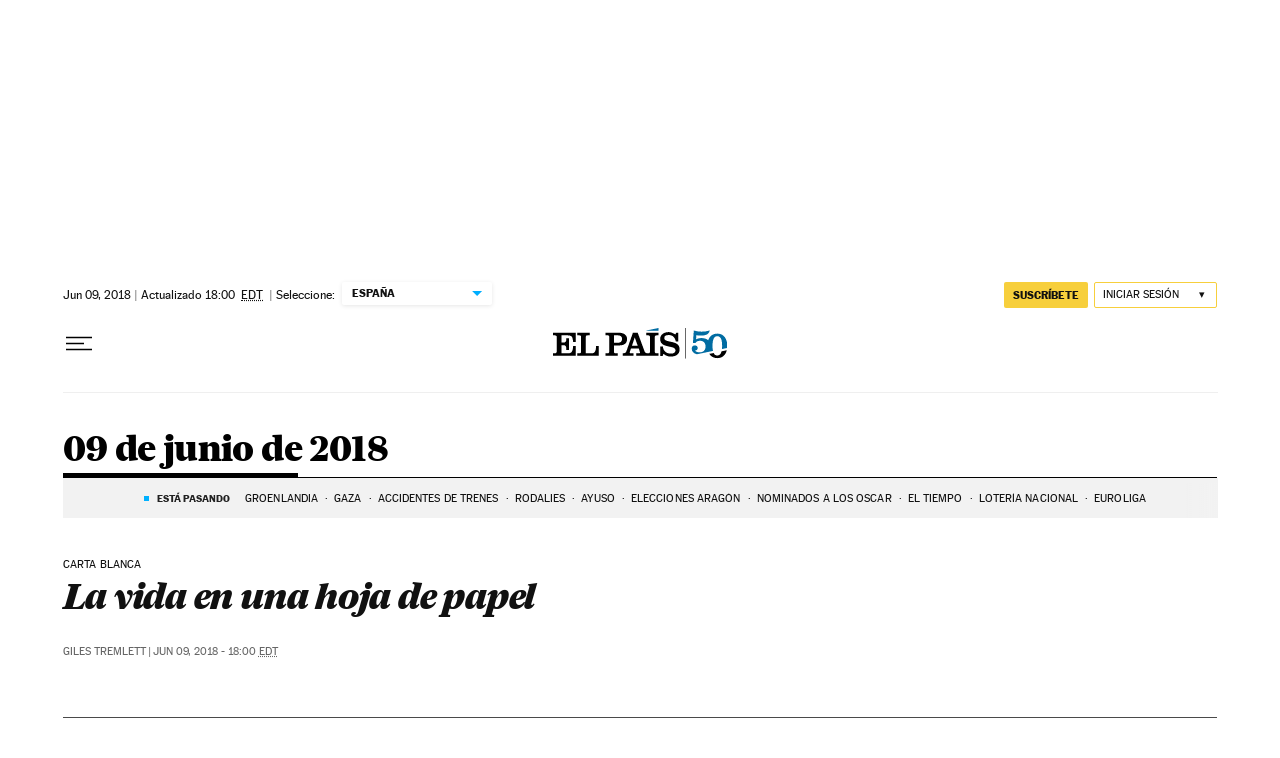

--- FILE ---
content_type: application/javascript; charset=utf-8
request_url: https://fundingchoicesmessages.google.com/f/AGSKWxUPZJoxpE0lHaKbw3L_QIto2pvOBF8abWdb0kpNYYSSMkrLCIzqyU1tMc3lRSCYetFABEhNAYAoMMqW6RzrcGFmU7OGyr9EIfGbdbqiJFfzcbQeq7iuOae25Gdc1wvX1F9cTRZnRXQHxreSHpX4Z5SlAzTbGkovEJ2ZEqQG04-D9J1J-PixtZrtFRn6/__580x100./TwtAd_/sideadiframe.?adloc=.com/ad?
body_size: -1287
content:
window['4be2c96f-c71e-4019-bbee-68be834f31dc'] = true;